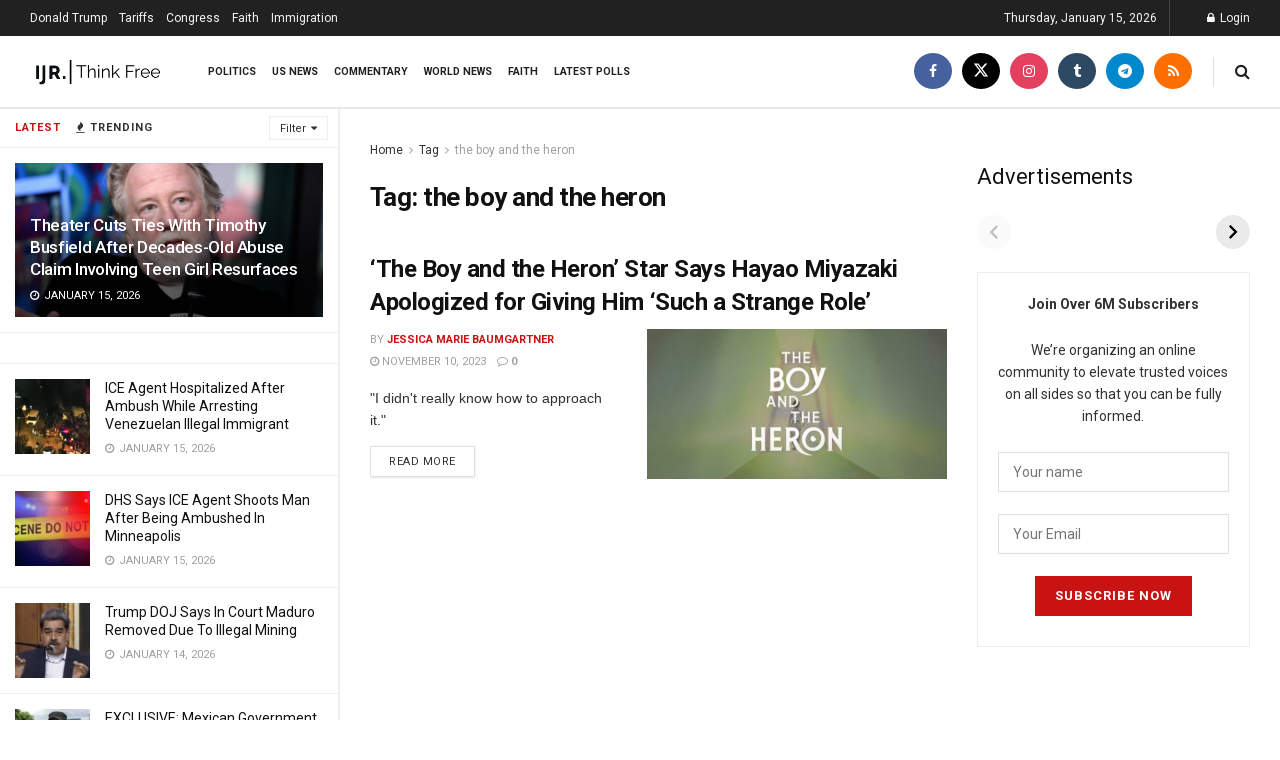

--- FILE ---
content_type: text/html; charset=utf-8
request_url: https://ijr.com/web-stories/top-stories-june-10th/
body_size: 6579
content:
<!DOCTYPE html>
<html amp="" lang="en-US" transformed="self;v=1" i-amphtml-layout=""><head><meta charset="utf-8"><meta name="viewport" content="width=device-width,minimum-scale=1"><link rel="modulepreload" href="https://cdn.ampproject.org/v0.mjs" as="script" crossorigin="anonymous"><link rel="preconnect" href="https://cdn.ampproject.org"><link rel="preload" as="script" href="https://cdn.ampproject.org/v0/amp-story-1.0.js"><style amp-runtime="" i-amphtml-version="012512221826001">html{overflow-x:hidden!important}html.i-amphtml-fie{height:100%!important;width:100%!important}html:not([amp4ads]),html:not([amp4ads]) body{height:auto!important}html:not([amp4ads]) body{margin:0!important}body{-webkit-text-size-adjust:100%;-moz-text-size-adjust:100%;-ms-text-size-adjust:100%;text-size-adjust:100%}html.i-amphtml-singledoc.i-amphtml-embedded{-ms-touch-action:pan-y pinch-zoom;touch-action:pan-y pinch-zoom}html.i-amphtml-fie>body,html.i-amphtml-singledoc>body{overflow:visible!important}html.i-amphtml-fie:not(.i-amphtml-inabox)>body,html.i-amphtml-singledoc:not(.i-amphtml-inabox)>body{position:relative!important}html.i-amphtml-ios-embed-legacy>body{overflow-x:hidden!important;overflow-y:auto!important;position:absolute!important}html.i-amphtml-ios-embed{overflow-y:auto!important;position:static}#i-amphtml-wrapper{overflow-x:hidden!important;overflow-y:auto!important;position:absolute!important;top:0!important;left:0!important;right:0!important;bottom:0!important;margin:0!important;display:block!important}html.i-amphtml-ios-embed.i-amphtml-ios-overscroll,html.i-amphtml-ios-embed.i-amphtml-ios-overscroll>#i-amphtml-wrapper{-webkit-overflow-scrolling:touch!important}#i-amphtml-wrapper>body{position:relative!important;border-top:1px solid transparent!important}#i-amphtml-wrapper+body{visibility:visible}#i-amphtml-wrapper+body .i-amphtml-lightbox-element,#i-amphtml-wrapper+body[i-amphtml-lightbox]{visibility:hidden}#i-amphtml-wrapper+body[i-amphtml-lightbox] .i-amphtml-lightbox-element{visibility:visible}#i-amphtml-wrapper.i-amphtml-scroll-disabled,.i-amphtml-scroll-disabled{overflow-x:hidden!important;overflow-y:hidden!important}amp-instagram{padding:54px 0px 0px!important;background-color:#fff}amp-iframe iframe{box-sizing:border-box!important}[amp-access][amp-access-hide]{display:none}[subscriptions-dialog],body:not(.i-amphtml-subs-ready) [subscriptions-action],body:not(.i-amphtml-subs-ready) [subscriptions-section]{display:none!important}amp-experiment,amp-live-list>[update]{display:none}amp-list[resizable-children]>.i-amphtml-loading-container.amp-hidden{display:none!important}amp-list [fetch-error],amp-list[load-more] [load-more-button],amp-list[load-more] [load-more-end],amp-list[load-more] [load-more-failed],amp-list[load-more] [load-more-loading]{display:none}amp-list[diffable] div[role=list]{display:block}amp-story-page,amp-story[standalone]{min-height:1px!important;display:block!important;height:100%!important;margin:0!important;padding:0!important;overflow:hidden!important;width:100%!important}amp-story[standalone]{background-color:#000!important;position:relative!important}amp-story-page{background-color:#757575}amp-story .amp-active>div,amp-story .i-amphtml-loader-background{display:none!important}amp-story-page:not(:first-of-type):not([distance]):not([active]){transform:translateY(1000vh)!important}amp-autocomplete{position:relative!important;display:inline-block!important}amp-autocomplete>input,amp-autocomplete>textarea{padding:0.5rem;border:1px solid rgba(0,0,0,.33)}.i-amphtml-autocomplete-results,amp-autocomplete>input,amp-autocomplete>textarea{font-size:1rem;line-height:1.5rem}[amp-fx^=fly-in]{visibility:hidden}amp-script[nodom],amp-script[sandboxed]{position:fixed!important;top:0!important;width:1px!important;height:1px!important;overflow:hidden!important;visibility:hidden}
/*# sourceURL=/css/ampdoc.css*/[hidden]{display:none!important}.i-amphtml-element{display:inline-block}.i-amphtml-blurry-placeholder{transition:opacity 0.3s cubic-bezier(0.0,0.0,0.2,1)!important;pointer-events:none}[layout=nodisplay]:not(.i-amphtml-element){display:none!important}.i-amphtml-layout-fixed,[layout=fixed][width][height]:not(.i-amphtml-layout-fixed){display:inline-block;position:relative}.i-amphtml-layout-responsive,[layout=responsive][width][height]:not(.i-amphtml-layout-responsive),[width][height][heights]:not([layout]):not(.i-amphtml-layout-responsive),[width][height][sizes]:not(img):not([layout]):not(.i-amphtml-layout-responsive){display:block;position:relative}.i-amphtml-layout-intrinsic,[layout=intrinsic][width][height]:not(.i-amphtml-layout-intrinsic){display:inline-block;position:relative;max-width:100%}.i-amphtml-layout-intrinsic .i-amphtml-sizer{max-width:100%}.i-amphtml-intrinsic-sizer{max-width:100%;display:block!important}.i-amphtml-layout-container,.i-amphtml-layout-fixed-height,[layout=container],[layout=fixed-height][height]:not(.i-amphtml-layout-fixed-height){display:block;position:relative}.i-amphtml-layout-fill,.i-amphtml-layout-fill.i-amphtml-notbuilt,[layout=fill]:not(.i-amphtml-layout-fill),body noscript>*{display:block;overflow:hidden!important;position:absolute;top:0;left:0;bottom:0;right:0}body noscript>*{position:absolute!important;width:100%;height:100%;z-index:2}body noscript{display:inline!important}.i-amphtml-layout-flex-item,[layout=flex-item]:not(.i-amphtml-layout-flex-item){display:block;position:relative;-ms-flex:1 1 auto;flex:1 1 auto}.i-amphtml-layout-fluid{position:relative}.i-amphtml-layout-size-defined{overflow:hidden!important}.i-amphtml-layout-awaiting-size{position:absolute!important;top:auto!important;bottom:auto!important}i-amphtml-sizer{display:block!important}@supports (aspect-ratio:1/1){i-amphtml-sizer.i-amphtml-disable-ar{display:none!important}}.i-amphtml-blurry-placeholder,.i-amphtml-fill-content{display:block;height:0;max-height:100%;max-width:100%;min-height:100%;min-width:100%;width:0;margin:auto}.i-amphtml-layout-size-defined .i-amphtml-fill-content{position:absolute;top:0;left:0;bottom:0;right:0}.i-amphtml-replaced-content,.i-amphtml-screen-reader{padding:0!important;border:none!important}.i-amphtml-screen-reader{position:fixed!important;top:0px!important;left:0px!important;width:4px!important;height:4px!important;opacity:0!important;overflow:hidden!important;margin:0!important;display:block!important;visibility:visible!important}.i-amphtml-screen-reader~.i-amphtml-screen-reader{left:8px!important}.i-amphtml-screen-reader~.i-amphtml-screen-reader~.i-amphtml-screen-reader{left:12px!important}.i-amphtml-screen-reader~.i-amphtml-screen-reader~.i-amphtml-screen-reader~.i-amphtml-screen-reader{left:16px!important}.i-amphtml-unresolved{position:relative;overflow:hidden!important}.i-amphtml-select-disabled{-webkit-user-select:none!important;-ms-user-select:none!important;user-select:none!important}.i-amphtml-notbuilt,[layout]:not(.i-amphtml-element),[width][height][heights]:not([layout]):not(.i-amphtml-element),[width][height][sizes]:not(img):not([layout]):not(.i-amphtml-element){position:relative;overflow:hidden!important;color:transparent!important}.i-amphtml-notbuilt:not(.i-amphtml-layout-container)>*,[layout]:not([layout=container]):not(.i-amphtml-element)>*,[width][height][heights]:not([layout]):not(.i-amphtml-element)>*,[width][height][sizes]:not([layout]):not(.i-amphtml-element)>*{display:none}amp-img:not(.i-amphtml-element)[i-amphtml-ssr]>img.i-amphtml-fill-content{display:block}.i-amphtml-notbuilt:not(.i-amphtml-layout-container),[layout]:not([layout=container]):not(.i-amphtml-element),[width][height][heights]:not([layout]):not(.i-amphtml-element),[width][height][sizes]:not(img):not([layout]):not(.i-amphtml-element){color:transparent!important;line-height:0!important}.i-amphtml-ghost{visibility:hidden!important}.i-amphtml-element>[placeholder],[layout]:not(.i-amphtml-element)>[placeholder],[width][height][heights]:not([layout]):not(.i-amphtml-element)>[placeholder],[width][height][sizes]:not([layout]):not(.i-amphtml-element)>[placeholder]{display:block;line-height:normal}.i-amphtml-element>[placeholder].amp-hidden,.i-amphtml-element>[placeholder].hidden{visibility:hidden}.i-amphtml-element:not(.amp-notsupported)>[fallback],.i-amphtml-layout-container>[placeholder].amp-hidden,.i-amphtml-layout-container>[placeholder].hidden{display:none}.i-amphtml-layout-size-defined>[fallback],.i-amphtml-layout-size-defined>[placeholder]{position:absolute!important;top:0!important;left:0!important;right:0!important;bottom:0!important;z-index:1}amp-img[i-amphtml-ssr]:not(.i-amphtml-element)>[placeholder]{z-index:auto}.i-amphtml-notbuilt>[placeholder]{display:block!important}.i-amphtml-hidden-by-media-query{display:none!important}.i-amphtml-element-error{background:red!important;color:#fff!important;position:relative!important}.i-amphtml-element-error:before{content:attr(error-message)}i-amp-scroll-container,i-amphtml-scroll-container{position:absolute;top:0;left:0;right:0;bottom:0;display:block}i-amp-scroll-container.amp-active,i-amphtml-scroll-container.amp-active{overflow:auto;-webkit-overflow-scrolling:touch}.i-amphtml-loading-container{display:block!important;pointer-events:none;z-index:1}.i-amphtml-notbuilt>.i-amphtml-loading-container{display:block!important}.i-amphtml-loading-container.amp-hidden{visibility:hidden}.i-amphtml-element>[overflow]{cursor:pointer;position:relative;z-index:2;visibility:hidden;display:initial;line-height:normal}.i-amphtml-layout-size-defined>[overflow]{position:absolute}.i-amphtml-element>[overflow].amp-visible{visibility:visible}template{display:none!important}.amp-border-box,.amp-border-box *,.amp-border-box :after,.amp-border-box :before{box-sizing:border-box}amp-pixel{display:none!important}amp-analytics,amp-auto-ads,amp-story-auto-ads{position:fixed!important;top:0!important;width:1px!important;height:1px!important;overflow:hidden!important;visibility:hidden}amp-story{visibility:hidden!important}html.i-amphtml-fie>amp-analytics{position:initial!important}[visible-when-invalid]:not(.visible),form [submit-error],form [submit-success],form [submitting]{display:none}amp-accordion{display:block!important}@media (min-width:1px){:where(amp-accordion>section)>:first-child{margin:0;background-color:#efefef;padding-right:20px;border:1px solid #dfdfdf}:where(amp-accordion>section)>:last-child{margin:0}}amp-accordion>section{float:none!important}amp-accordion>section>*{float:none!important;display:block!important;overflow:hidden!important;position:relative!important}amp-accordion,amp-accordion>section{margin:0}amp-accordion:not(.i-amphtml-built)>section>:last-child{display:none!important}amp-accordion:not(.i-amphtml-built)>section[expanded]>:last-child{display:block!important}
/*# sourceURL=/css/ampshared.css*/</style><meta name="amp-story-generator-name" content="Web Stories for WordPress"><meta name="amp-story-generator-version" content="1.42.0"><meta name="robots" content="max-image-preview:large"><meta name="description" content="Top Stories June 10th READ MORE READ MORE READ MORE"><meta property="og:locale" content="en-US"><meta property="og:site_name" content="IJR"><meta property="og:type" content="article"><meta property="og:title" content="Top Stories June 10th"><meta property="og:url" content="https://ijr.com/web-stories/top-stories-june-10th/"><meta property="og:description" content="Top Stories June 10th READ MORE READ MORE READ MORE"><meta property="article:published_time" content="2024-06-10T10:36:20-04:00"><meta property="article:modified_time" content="2024-06-10T10:36:26-04:00"><meta property="og:image" content="https://ijr.com/wp-content/uploads/2024/06/cropped-Bradley-Cortright_Story-13.jpg"><meta property="og:image:width" content="640"><meta property="og:image:height" content="853"><meta name="twitter:card" content="summary_large_image"><meta name="twitter:image" content="https://ijr.com/wp-content/uploads/2024/06/cropped-Bradley-Cortright_Story-13.jpg"><meta name="twitter:image:alt" content="Top Stories June 10th"><meta name="generator" content="WordPress 6.9"><meta name="msapplication-TileImage" content="https://ijr.com/wp-content/uploads/2024/01/favi-IJR_Logo_Icon_BLACK-2-350x350.png"><link rel="preconnect" href="https://fonts.gstatic.com" crossorigin=""><link rel="dns-prefetch" href="https://fonts.gstatic.com"><link rel="preconnect" href="https://fonts.gstatic.com/" crossorigin=""><script async="" src="https://cdn.ampproject.org/v0.mjs" type="module" crossorigin="anonymous"></script><script async nomodule src="https://cdn.ampproject.org/v0.js" crossorigin="anonymous"></script><script async="" src="https://cdn.ampproject.org/v0/amp-story-1.0.mjs" custom-element="amp-story" type="module" crossorigin="anonymous"></script><script async nomodule src="https://cdn.ampproject.org/v0/amp-story-1.0.js" crossorigin="anonymous" custom-element="amp-story"></script><script src="https://cdn.ampproject.org/v0/amp-story-auto-ads-0.1.mjs" async="" custom-element="amp-story-auto-ads" type="module" crossorigin="anonymous"></script><script async nomodule src="https://cdn.ampproject.org/v0/amp-story-auto-ads-0.1.js" crossorigin="anonymous" custom-element="amp-story-auto-ads"></script><script src="https://cdn.ampproject.org/v0/amp-story-auto-analytics-0.1.mjs" async="" custom-element="amp-story-auto-analytics" type="module" crossorigin="anonymous"></script><script async nomodule src="https://cdn.ampproject.org/v0/amp-story-auto-analytics-0.1.js" crossorigin="anonymous" custom-element="amp-story-auto-analytics"></script><link rel="icon" href="https://ijr.com/wp-content/uploads/2024/01/favi-IJR_Logo_Icon_BLACK-2-75x75.png" sizes="32x32"><link rel="icon" href="https://ijr.com/wp-content/uploads/2024/01/favi-IJR_Logo_Icon_BLACK-2-350x350.png" sizes="192x192"><link href="https://fonts.googleapis.com/css2?display=swap&amp;family=Roboto%3Awght%40700" rel="stylesheet"><style amp-custom="">h3{font-weight:normal}amp-story-page{background-color:#131516}amp-story-grid-layer{overflow:visible}@media (max-aspect-ratio: 9 / 16){@media (min-aspect-ratio: 320 / 678){amp-story-grid-layer.grid-layer{margin-top:calc(( 100% / .5625 - 100% / .66666666666667 ) / 2)}}}.page-fullbleed-area{position:absolute;overflow:hidden;width:100%;left:0;height:calc(1.1851851851852 * 100%);top:calc(( 1 - 1.1851851851852 ) * 100% / 2)}.page-safe-area{overflow:visible;position:absolute;top:0;bottom:0;left:0;right:0;width:100%;height:calc(.84375 * 100%);margin:auto 0}.mask{position:absolute;overflow:hidden}.fill{position:absolute;top:0;left:0;right:0;bottom:0;margin:0}._f09cc7b{background-color:#000}._6120891{position:absolute;pointer-events:none;left:0;top:-9.25926%;width:100%;height:118.51852%;opacity:1}._89d52dd{pointer-events:initial;width:100%;height:100%;display:block;position:absolute;top:0;left:0;z-index:0}._dc67a5c{will-change:transform}._410836a{position:absolute;pointer-events:none;left:11.65049%;top:0;width:80.09709%;height:94.82201%;opacity:1}._254c3af{width:100%;height:100%;display:block;position:absolute;top:0;left:0}._da013b8{position:absolute;width:100%;height:100.11377%;left:0%;top:-.05688%}._679c383{position:absolute;pointer-events:none;left:32.28155%;top:78.15534%;width:39.07767%;height:6.14887%;opacity:1}._7132b2a{pointer-events:initial;width:100%;height:100%;display:block;position:absolute;top:0;left:0;z-index:0;border-radius:1.2422360248447% 1.2422360248447% 1.2422360248447% 1.2422360248447%/5.2631578947368% 5.2631578947368% 5.2631578947368% 5.2631578947368%;background-clip:content-box;background-color:#c41d1d}._41edded{white-space:pre-line;overflow-wrap:break-word;word-break:break-word;margin:-.14635093167702% 0;font-family:"Roboto",sans-serif;font-size:.420712em;line-height:1.19;text-align:left;padding:2.4844720496894% 4.9689440993789%;color:#000}._14af73e{font-weight:700;color:#fff}._7762584{position:absolute;pointer-events:none;left:32.28155%;top:75.56634%;width:39.07767%;height:6.14887%;opacity:1}._5e7cb47{position:absolute;pointer-events:none;left:32.28155%;top:77.02265%;width:39.07767%;height:6.14887%;opacity:1}

/*# sourceURL=amp-custom.css */</style><link rel="alternate" type="application/rss+xml" title="IJR » Feed" href="https://ijr.com/feed/"><link rel="alternate" type="application/rss+xml" title="IJR » Comments Feed" href="https://ijr.com/comments/feed/"><link rel="alternate" type="application/rss+xml" title="IJR » Stories Feed" href="https://ijr.com/web-stories/feed/"><title>Top Stories June 10th – IJR</title><script type="application/ld+json">{"@context":"http:\/\/schema.org","publisher":{"@type":"Organization","name":"IJR","logo":{"@type":"ImageObject","url":"https:\/\/ijr.com\/wp-content\/uploads\/2024\/04\/cropped-IJR_Logo_Icon_BLACK-96x96.png","width":96,"height":96}},"image":{"@type":"ImageObject","url":"https:\/\/ijr.com\/wp-content\/uploads\/2024\/06\/cropped-Bradley-Cortright_Story-13.jpg","width":640,"height":853},"@type":"Article","mainEntityOfPage":"https:\/\/ijr.com\/web-stories\/top-stories-june-10th\/","headline":"Top Stories June 10th","datePublished":"2024-06-10T14:36:20-04:00","dateModified":"2024-06-10T14:36:26-04:00","author":{"@type":"Person","name":"ADMIN"}}</script><link rel="https://api.w.org/" href="https://ijr.com/wp-json/"><link rel="alternate" title="JSON" type="application/json" href="https://ijr.com/wp-json/web-stories/v1/web-story/1500561"><link rel="EditURI" type="application/rsd+xml" title="RSD" href="https://ijr.com/xmlrpc.php?rsd"><link rel="prev" title="Top Stories June 7th" href="https://ijr.com/web-stories/top-stories-june-7th/"><link rel="canonical" href="https://ijr.com/web-stories/top-stories-june-10th/"><link rel="shortlink" href="https://ijr.com/?p=1500561"><link rel="alternate" title="oEmbed (JSON)" type="application/json+oembed" href="https://ijr.com/wp-json/oembed/1.0/embed?url=https%3A%2F%2Fijr.com%2Fweb-stories%2Ftop-stories-june-10th%2F"><link rel="alternate" title="oEmbed (XML)" type="text/xml+oembed" href="https://ijr.com/wp-json/oembed/1.0/embed?url=https%3A%2F%2Fijr.com%2Fweb-stories%2Ftop-stories-june-10th%2F&amp;format=xml"><link rel="apple-touch-icon" href="https://ijr.com/wp-content/uploads/2024/01/favi-IJR_Logo_Icon_BLACK-2-350x350.png"><script amp-onerror="">document.querySelector("script[src*='/v0.js']").onerror=function(){document.querySelector('style[amp-boilerplate]').textContent=''}</script><style amp-boilerplate="">body{-webkit-animation:-amp-start 8s steps(1,end) 0s 1 normal both;-moz-animation:-amp-start 8s steps(1,end) 0s 1 normal both;-ms-animation:-amp-start 8s steps(1,end) 0s 1 normal both;animation:-amp-start 8s steps(1,end) 0s 1 normal both}@-webkit-keyframes -amp-start{from{visibility:hidden}to{visibility:visible}}@-moz-keyframes -amp-start{from{visibility:hidden}to{visibility:visible}}@-ms-keyframes -amp-start{from{visibility:hidden}to{visibility:visible}}@-o-keyframes -amp-start{from{visibility:hidden}to{visibility:visible}}@keyframes -amp-start{from{visibility:hidden}to{visibility:visible}}</style><noscript><style amp-boilerplate="">body{-webkit-animation:none;-moz-animation:none;-ms-animation:none;animation:none}</style></noscript><link rel="stylesheet" amp-extension="amp-story" href="https://cdn.ampproject.org/v0/amp-story-1.0.css"><script amp-story-dvh-polyfill="">"use strict";if(!self.CSS||!CSS.supports||!CSS.supports("height:1dvh")){function e(){document.documentElement.style.setProperty("--story-dvh",innerHeight/100+"px","important")}addEventListener("resize",e,{passive:!0}),e()}</script></head><body><amp-story standalone="" publisher="IJR" publisher-logo-src="https://ijr.com/wp-content/uploads/2024/04/cropped-IJR_Logo_Icon_BLACK.png" title="Top Stories June 10th" poster-portrait-src="https://ijr.com/wp-content/uploads/2024/06/cropped-Bradley-Cortright_Story-13.jpg" class="i-amphtml-layout-container" i-amphtml-layout="container"><amp-story-page id="1a3e86e6-698a-45c9-a3ec-9fa5f942f592" auto-advance-after="7s" class="i-amphtml-layout-container" i-amphtml-layout="container"><amp-story-grid-layer template="vertical" aspect-ratio="412:618" class="grid-layer i-amphtml-layout-container" i-amphtml-layout="container" style="--aspect-ratio:412/618;"><div class="_f09cc7b page-fullbleed-area"><div class="page-safe-area"><div class="_6120891"><div class="_89d52dd mask" id="el-a22d5ba0-9375-4915-b659-9343bb982a8d"><div class="_dc67a5c fill"></div></div></div></div></div></amp-story-grid-layer><amp-story-grid-layer template="vertical" aspect-ratio="412:618" class="grid-layer i-amphtml-layout-container" i-amphtml-layout="container" style="--aspect-ratio:412/618;"><div class="page-fullbleed-area"><div class="page-safe-area"><div class="_410836a"><div class="_89d52dd mask" id="el-7db6f2c4-2e9d-4a5b-8cda-422aee455a52"><a href="https://ijr.com/harris-heckled-pro-palestinian-protester-speaking-right-now/" target="_blank" rel="noopener" class="_254c3af"><div data-leaf-element="true" class="_da013b8"><amp-img layout="fill" src="https://ijr.com/wp-content/uploads/2024/06/Bradley-Cortright_Story-13.jpg" alt="Bradley Cortright_Story-13" srcset="https://ijr.com/wp-content/uploads/2024/06/Bradley-Cortright_Story-13.jpg 1080w, https://ijr.com/wp-content/uploads/2024/06/Bradley-Cortright_Story-13-864x1536.jpg 864w, https://ijr.com/wp-content/uploads/2024/06/Bradley-Cortright_Story-13-768x1365.jpg 768w, https://ijr.com/wp-content/uploads/2024/06/Bradley-Cortright_Story-13-576x1024.jpg 576w, https://ijr.com/wp-content/uploads/2024/06/Bradley-Cortright_Story-13-169x300.jpg 169w, https://ijr.com/wp-content/uploads/2024/06/Bradley-Cortright_Story-13-150x267.jpg 150w" sizes="(min-width: 1024px) 36vh, 80vw" disable-inline-width="true" class="i-amphtml-layout-fill i-amphtml-layout-size-defined" i-amphtml-layout="fill"></amp-img></div></a></div></div><div class="_679c383"><div id="el-ea436417-9aae-406e-a9f1-6d10fd277d69" class="_7132b2a"><a href="https://ijr.com/harris-heckled-pro-palestinian-protester-speaking-right-now/" target="_blank" rel="noopener" class="_254c3af"><h3 class="_41edded fill text-wrapper"><span><span class="_14af73e">READ MORE</span></span></h3></a></div></div></div></div></amp-story-grid-layer></amp-story-page><amp-story-page id="c5dd9fe6-262b-471e-8aac-e963f9f296cc" auto-advance-after="7s" class="i-amphtml-layout-container" i-amphtml-layout="container"><amp-story-grid-layer template="vertical" aspect-ratio="412:618" class="grid-layer i-amphtml-layout-container" i-amphtml-layout="container" style="--aspect-ratio:412/618;"><div class="_f09cc7b page-fullbleed-area"><div class="page-safe-area"><div class="_6120891"><div class="_89d52dd mask" id="el-71c9a1a9-c873-40d7-8a00-cda3f59cc32f"><div class="_dc67a5c fill"></div></div></div></div></div></amp-story-grid-layer><amp-story-grid-layer template="vertical" aspect-ratio="412:618" class="grid-layer i-amphtml-layout-container" i-amphtml-layout="container" style="--aspect-ratio:412/618;"><div class="page-fullbleed-area"><div class="page-safe-area"><div class="_410836a"><div class="_89d52dd mask" id="el-a1dbae7c-bebb-4149-b0fe-5b6b8fead6d9"><a href="https://ijr.com/biden-blasts-republicans-delaying-aid-iraq-months/" target="_blank" rel="noopener" class="_254c3af"><div data-leaf-element="true" class="_da013b8"><amp-img layout="fill" src="https://ijr.com/wp-content/uploads/2024/06/Bradley-Cortright_Story-14.jpg" alt="Bradley Cortright_Story-14" srcset="https://ijr.com/wp-content/uploads/2024/06/Bradley-Cortright_Story-14.jpg 1080w, https://ijr.com/wp-content/uploads/2024/06/Bradley-Cortright_Story-14-864x1536.jpg 864w, https://ijr.com/wp-content/uploads/2024/06/Bradley-Cortright_Story-14-768x1365.jpg 768w, https://ijr.com/wp-content/uploads/2024/06/Bradley-Cortright_Story-14-576x1024.jpg 576w, https://ijr.com/wp-content/uploads/2024/06/Bradley-Cortright_Story-14-169x300.jpg 169w, https://ijr.com/wp-content/uploads/2024/06/Bradley-Cortright_Story-14-150x267.jpg 150w" sizes="(min-width: 1024px) 36vh, 80vw" disable-inline-width="true" class="i-amphtml-layout-fill i-amphtml-layout-size-defined" i-amphtml-layout="fill"></amp-img></div></a></div></div><div class="_7762584"><div id="el-83715db8-79c6-48d8-990a-0f98511fe2c6" class="_7132b2a"><a href="https://ijr.com/biden-blasts-republicans-delaying-aid-iraq-months/" target="_blank" rel="noopener" class="_254c3af"><h3 class="_41edded fill text-wrapper"><span><span class="_14af73e">READ MORE</span></span></h3></a></div></div></div></div></amp-story-grid-layer></amp-story-page><amp-story-page id="814fe943-cc59-4e23-a984-56391f70978f" auto-advance-after="7s" class="i-amphtml-layout-container" i-amphtml-layout="container"><amp-story-grid-layer template="vertical" aspect-ratio="412:618" class="grid-layer i-amphtml-layout-container" i-amphtml-layout="container" style="--aspect-ratio:412/618;"><div class="_f09cc7b page-fullbleed-area"><div class="page-safe-area"><div class="_6120891"><div class="_89d52dd mask" id="el-d91e298b-db33-438c-a826-f41acfdf0661"><div class="_dc67a5c fill"></div></div></div></div></div></amp-story-grid-layer><amp-story-grid-layer template="vertical" aspect-ratio="412:618" class="grid-layer i-amphtml-layout-container" i-amphtml-layout="container" style="--aspect-ratio:412/618;"><div class="page-fullbleed-area"><div class="page-safe-area"><div class="_410836a"><div class="_89d52dd mask" id="el-b4ebfdc8-5cfc-432f-8c6a-5fea449835e4"><a href="https://ijr.com/jen-psaki-trump-is-running-to-stay-out-of-prison/" target="_blank" rel="noopener" class="_254c3af"><div data-leaf-element="true" class="_da013b8"><amp-img layout="fill" src="https://ijr.com/wp-content/uploads/2024/06/IJR-FB-Story-6-69-1.jpg" alt="IJR FB Story 6 (69) (1)" srcset="https://ijr.com/wp-content/uploads/2024/06/IJR-FB-Story-6-69-1.jpg 1080w, https://ijr.com/wp-content/uploads/2024/06/IJR-FB-Story-6-69-1-864x1536.jpg 864w, https://ijr.com/wp-content/uploads/2024/06/IJR-FB-Story-6-69-1-768x1365.jpg 768w, https://ijr.com/wp-content/uploads/2024/06/IJR-FB-Story-6-69-1-576x1024.jpg 576w, https://ijr.com/wp-content/uploads/2024/06/IJR-FB-Story-6-69-1-169x300.jpg 169w, https://ijr.com/wp-content/uploads/2024/06/IJR-FB-Story-6-69-1-150x267.jpg 150w" sizes="(min-width: 1024px) 36vh, 80vw" disable-inline-width="true" class="i-amphtml-layout-fill i-amphtml-layout-size-defined" i-amphtml-layout="fill"></amp-img></div></a></div></div><div class="_5e7cb47"><div id="el-387219c3-d9e0-42fc-bf81-3269f27bbf11" class="_7132b2a"><a href="https://ijr.com/jen-psaki-trump-is-running-to-stay-out-of-prison/" target="_blank" rel="noopener" class="_254c3af"><h3 class="_41edded fill text-wrapper"><span><span class="_14af73e">READ MORE</span></span></h3></a></div></div></div></div></amp-story-grid-layer></amp-story-page>		<amp-story-auto-analytics gtag-id="G-S21668Z866" class="i-amphtml-layout-container" i-amphtml-layout="container"></amp-story-auto-analytics>
				<amp-story-auto-ads class="i-amphtml-layout-container" i-amphtml-layout="container">
			<script type="application/json">
				{
					"ad-attributes": {
						"type": "adsense",
						"data-ad-client": "ca-pub-6389011328503039",
						"data-ad-slot": "2336007738"
					}
				}
			</script>
		</amp-story-auto-ads>
		<amp-story-social-share layout="nodisplay" class="i-amphtml-layout-nodisplay" hidden="hidden" i-amphtml-layout="nodisplay"><script type="application/json">{"shareProviders":[{"provider":"twitter"},{"provider":"linkedin"},{"provider":"email"},{"provider":"system"}]}</script></amp-story-social-share></amp-story></body></html>

<!--
Performance optimized by W3 Total Cache. Learn more: https://www.boldgrid.com/w3-total-cache/?utm_source=w3tc&utm_medium=footer_comment&utm_campaign=free_plugin

Object Caching 50/53 objects using Memcached
Page Caching using Memcached 
Content Delivery Network Full Site Delivery via cloudflare
Lazy Loading
Minified using Memcached
Database Caching using Memcached

Served from: ijr.com @ 2026-01-14 22:17:27 by W3 Total Cache
-->